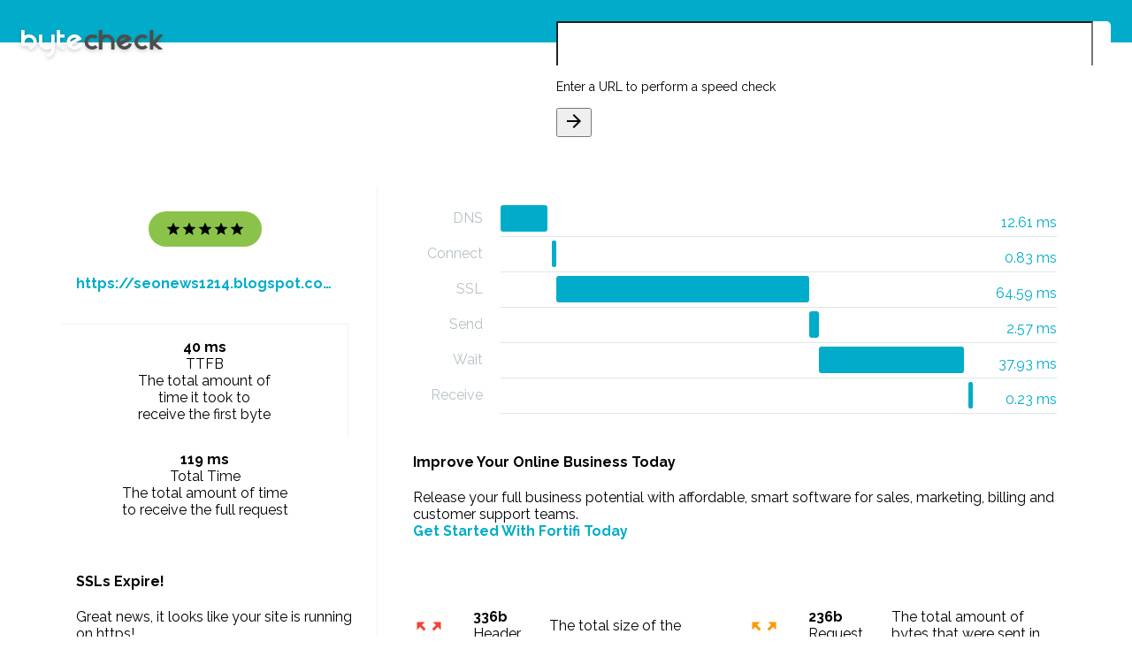

--- FILE ---
content_type: text/plain
request_url: https://www.google-analytics.com/j/collect?v=1&_v=j102&a=1655754670&t=pageview&_s=1&dl=http%3A%2F%2Fwww.bytecheck.com%2Fresults%3Fresource%3Dhttps%3A%2F%2Fseonews1214.blogspot.com%2F&ul=en-us%40posix&dt=Byte%20Check%20-%20TTFB%20Results&sr=1280x720&vp=1280x720&_u=IEBAAEABAAAAACAAI~&jid=845895158&gjid=1073593566&cid=371299149.1768517878&tid=UA-97697167-2&_gid=602905283.1768517878&_r=1&_slc=1&z=1118066616
body_size: -450
content:
2,cG-L5NCQ6SJ1R